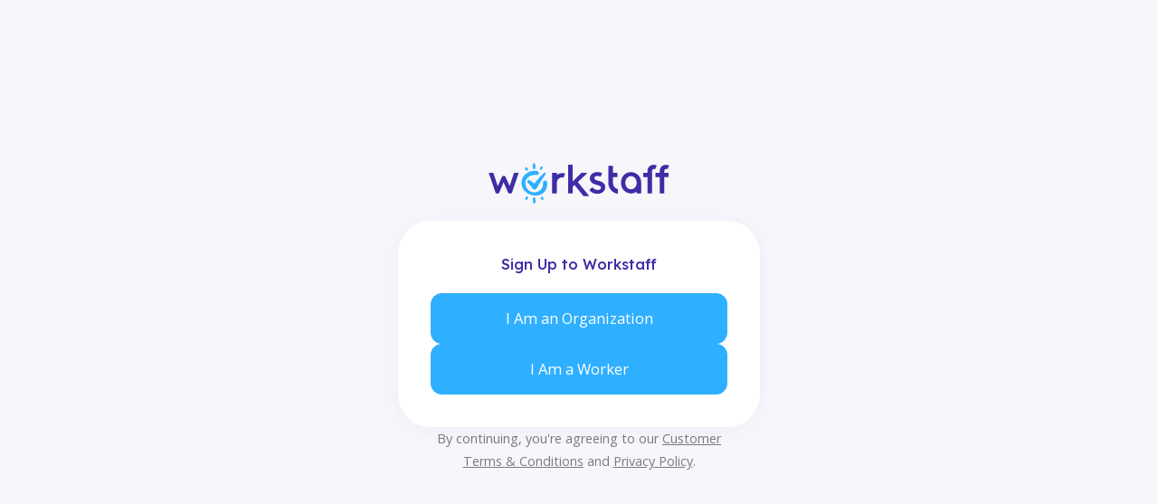

--- FILE ---
content_type: text/html; charset=UTF-8
request_url: https://workstaff.app/signup?hsCtaAttrib=168081815585
body_size: 3023
content:
<!doctype html><html lang="en"><head>
    <meta charset="utf-8">
    <title>Workstaff</title>
    <link rel="shortcut icon" href="https://workstaff.app/hubfs/checkmark-purple-nolids_small.png">
    <meta name="description" content="">
    
    
    
		
    <meta name="viewport" content="width=device-width, initial-scale=1">

    
    <meta property="og:description" content="">
    <meta property="og:title" content="Workstaff">
    <meta name="twitter:description" content="">
    <meta name="twitter:title" content="Workstaff">

    

    

    <style>
a.cta_button{-moz-box-sizing:content-box !important;-webkit-box-sizing:content-box !important;box-sizing:content-box !important;vertical-align:middle}.hs-breadcrumb-menu{list-style-type:none;margin:0px 0px 0px 0px;padding:0px 0px 0px 0px}.hs-breadcrumb-menu-item{float:left;padding:10px 0px 10px 10px}.hs-breadcrumb-menu-divider:before{content:'›';padding-left:10px}.hs-featured-image-link{border:0}.hs-featured-image{float:right;margin:0 0 20px 20px;max-width:50%}@media (max-width: 568px){.hs-featured-image{float:none;margin:0;width:100%;max-width:100%}}.hs-screen-reader-text{clip:rect(1px, 1px, 1px, 1px);height:1px;overflow:hidden;position:absolute !important;width:1px}
</style>

<link rel="stylesheet" href="https://workstaff.app/hubfs/hub_generated/template_assets/1/148668825429/1767901005697/template_signup.min.css">
<link rel="stylesheet" href="https://workstaff.app/hubfs/hub_generated/template_assets/1/141396524833/1767901005030/template_main.min.css">
<link rel="stylesheet" href="https://workstaff.app/hubfs/hub_generated/template_assets/1/142623980903/1767901003532/template_theme-overrides.min.css">
<link rel="stylesheet" href="https://workstaff.app/hubfs/hub_generated/template_assets/1/141378917812/1767901005593/template_child.min.css">
<style>
  @font-face {
    font-family: "Lexend";
    font-weight: 400;
    font-style: normal;
    font-display: swap;
    src: url("/_hcms/googlefonts/Lexend/regular.woff2") format("woff2"), url("/_hcms/googlefonts/Lexend/regular.woff") format("woff");
  }
  @font-face {
    font-family: "Lexend";
    font-weight: 700;
    font-style: normal;
    font-display: swap;
    src: url("/_hcms/googlefonts/Lexend/700.woff2") format("woff2"), url("/_hcms/googlefonts/Lexend/700.woff") format("woff");
  }
  @font-face {
    font-family: "Open Sans";
    font-weight: 400;
    font-style: normal;
    font-display: swap;
    src: url("/_hcms/googlefonts/Open_Sans/regular.woff2") format("woff2"), url("/_hcms/googlefonts/Open_Sans/regular.woff") format("woff");
  }
  @font-face {
    font-family: "Open Sans";
    font-weight: 700;
    font-style: normal;
    font-display: swap;
    src: url("/_hcms/googlefonts/Open_Sans/700.woff2") format("woff2"), url("/_hcms/googlefonts/Open_Sans/700.woff") format("woff");
  }
</style>

    <script defer crossorigin="anonymous" src="https://kit.fontawesome.com/d1903eba36.js"></script>
<script defer crossorigin="anonymous" src="https://unpkg.com/@popperjs/core@2"></script>
<script defer crossorigin="anonymous" src="https://unpkg.com/tippy.js@6"></script>


    
<!--  Added by GoogleTagManager integration -->
<script>
var _hsp = window._hsp = window._hsp || [];
window.dataLayer = window.dataLayer || [];
function gtag(){dataLayer.push(arguments);}

var useGoogleConsentModeV2 = true;
var waitForUpdateMillis = 1000;



var hsLoadGtm = function loadGtm() {
    if(window._hsGtmLoadOnce) {
      return;
    }

    if (useGoogleConsentModeV2) {

      gtag('set','developer_id.dZTQ1Zm',true);

      gtag('consent', 'default', {
      'ad_storage': 'denied',
      'analytics_storage': 'denied',
      'ad_user_data': 'denied',
      'ad_personalization': 'denied',
      'wait_for_update': waitForUpdateMillis
      });

      _hsp.push(['useGoogleConsentModeV2'])
    }

    (function(w,d,s,l,i){w[l]=w[l]||[];w[l].push({'gtm.start':
    new Date().getTime(),event:'gtm.js'});var f=d.getElementsByTagName(s)[0],
    j=d.createElement(s),dl=l!='dataLayer'?'&l='+l:'';j.async=true;j.src=
    'https://www.googletagmanager.com/gtm.js?id='+i+dl;f.parentNode.insertBefore(j,f);
    })(window,document,'script','dataLayer','GTM-5NXFWFL');

    window._hsGtmLoadOnce = true;
};

_hsp.push(['addPrivacyConsentListener', function(consent){
  if(consent.allowed || (consent.categories && consent.categories.analytics)){
    hsLoadGtm();
  }
}]);

</script>

<!-- /Added by GoogleTagManager integration -->

    <link rel="canonical" href="https://workstaff.app/signup">


<meta property="og:url" content="https://workstaff.app/signup">
<meta name="twitter:card" content="summary">
<meta http-equiv="content-language" content="en">
<link rel="alternate" hreflang="en" href="https://workstaff.app/signup">
<link rel="alternate" hreflang="fr" href="https://workstaff.app/fr/signup">






    
    
      <link href="https://unpkg.com/aos@2.3.4/dist/aos.css" rel="stylesheet">
    
    
    
    <!-- For Webfont -->
    
    
    
    
    

  <meta name="generator" content="HubSpot"></head>
  <body>
<!--  Added by GoogleTagManager integration -->
<noscript><iframe src="https://www.googletagmanager.com/ns.html?id=GTM-5NXFWFL" height="0" width="0" style="display:none;visibility:hidden"></iframe></noscript>

<!-- /Added by GoogleTagManager integration -->

    <div class="body-wrapper   hs-content-id-148664056396 hs-site-page page ">
      


      

<main id="main-content" class="body-container-wrapper body-container body-singup">
  

  <div class="signup-wrapper ">
    <img src="https://workstaff.app/hubfs/logos-workstaff/workstaff-logo.svg" loading="lazy" width="200">

    <div class="signup-content cards__card">
      <h1 class="h5">
        Sign Up to Workstaff
      </h1>
      <a href="https://employer.workstaff.app/en/auth/signup" class="button btn-secondary-dark">
        I Am an Organization
      </a>
      <a href="/download" class="button btn-secondary-dark">
        I Am a Worker
      </a>
    </div>
    <p class="signup-legal">
      By continuing, you're agreeing to our <a href="/terms">Customer Terms &amp; Conditions</a> and <a href="/privacy">Privacy Policy</a>.
    </p>

  </div>
 
</main>

      
      

      
      

      <div id="hs_cos_wrapper_add_glossary_links" class="hs_cos_wrapper hs_cos_wrapper_widget hs_cos_wrapper_type_module" style="" data-hs-cos-general-type="widget" data-hs-cos-type="module">
  


</div>
      
    </div>
    

    
    
    
    
<!-- HubSpot performance collection script -->
<script defer src="/hs/hsstatic/content-cwv-embed/static-1.1293/embed.js"></script>
<script src="https://workstaff.app/hubfs/hub_generated/template_assets/1/141396523936/1767901025885/template_main.min.js"></script>
<script src="https://workstaff.app/hubfs/hub_generated/template_assets/1/141367317505/1767901018658/template_child.min.js"></script>
<script>
var hsVars = hsVars || {}; hsVars['language'] = 'en';
</script>

<script src="/hs/hsstatic/cos-i18n/static-1.53/bundles/project.js"></script>
<script src="https://workstaff.app/hubfs/hub_generated/template_assets/1/141087054892/1767901011146/template_jquery.min.js"></script>
<script src="https://workstaff.app/hubfs/hub_generated/template_assets/1/141396526503/1767901004796/template_modal_init.min.js"></script>


<!-- Start of HubSpot Analytics Code -->
<script type="text/javascript">
var _hsq = _hsq || [];
_hsq.push(["setContentType", "standard-page"]);
_hsq.push(["setCanonicalUrl", "https:\/\/workstaff.app\/signup"]);
_hsq.push(["setPageId", "148664056396"]);
_hsq.push(["setContentMetadata", {
    "contentPageId": 148664056396,
    "legacyPageId": "148664056396",
    "contentFolderId": null,
    "contentGroupId": null,
    "abTestId": null,
    "languageVariantId": 148664056396,
    "languageCode": "en",
    
    
}]);
</script>

<script type="text/javascript" id="hs-script-loader" async defer src="/hs/scriptloader/9347819.js"></script>
<!-- End of HubSpot Analytics Code -->


<script type="text/javascript">
var hsVars = {
    render_id: "5d7a57c6-8b14-4988-bd79-1ed4aa6b5d66",
    ticks: 1767902162584,
    page_id: 148664056396,
    
    content_group_id: 0,
    portal_id: 9347819,
    app_hs_base_url: "https://app.hubspot.com",
    cp_hs_base_url: "https://cp.hubspot.com",
    language: "en",
    analytics_page_type: "standard-page",
    scp_content_type: "",
    
    analytics_page_id: "148664056396",
    category_id: 1,
    folder_id: 0,
    is_hubspot_user: false
}
</script>


<script defer src="/hs/hsstatic/HubspotToolsMenu/static-1.432/js/index.js"></script>






    
    
      <script src="https://unpkg.com/aos@2.3.4/dist/aos.js"></script>
    
      <script>
        
        if(document.getElementsByTagName("HTML")[0].getAttribute("class") === 'hs-inline-edit') {
          AOS.init({disable: true });
        } else {
          AOS.init();
        }

        
      </script>
    
    
    
    
      <script>
                
        
        var header = document.getElementById("header");

        var sticky = header.offsetTop;
           
        if (window.matchMedia("(max-width: 768px)").matches) {
          
          
          
        }        
        else if (window.matchMedia("(min-width:769px) and (max-width: 1000px)").matches) {          
          
          
          
        }
        else if (window.matchMedia("(min-width: 1001px)").matches) {
          
          
             window.onscroll = function() {addSticky()};
          
          
        }
        

        function addSticky() {            
          
          if (document.body.scrollTop > 90 || document.documentElement.scrollTop > 90) { 
           header.classList.add("sticky");
          } else {
            header.classList.remove("sticky");
          }
                 
        }
          
        
      </script>
      <!--   init modal -->
      

      <svg class="svg" style="position: absolute; width: 0; height: 0;">
        <clippath id="curve-01" clippathunits="objectBoundingBox"><path d="M0,0 C0.256,0.069,0.215,0.338,0.416,0.873 S0.595,0.084,1,0 L0,0"></path></clippath>
      </svg>
      <svg class="svg" style="position: absolute; width: 0; height: 0;">
        <clippath id="curve-02" clippathunits="objectBoundingBox"><path d="M0,0.583 C0.112,0.897,0.351,1,0.48,0.926 S0.704,0.389,1,0.309 V0 H0"></path></clippath>
      </svg>

  
</body></html>

--- FILE ---
content_type: text/css
request_url: https://workstaff.app/hubfs/hub_generated/template_assets/1/148668825429/1767901005697/template_signup.min.css
body_size: -572
content:
.body-container.body-singup{align-items:center;background:var(--color-primary-4);display:flex;height:100vh;justify-content:center;width:100vw}.body-container.body-singup .signup-wrapper{align-items:center;display:flex;flex-direction:column;gap:1rem;height:auto;max-width:400px;width:90vw}.body-container.body-singup .signup-content h1{margin:0 0 20px}.body-container.body-singup .signup-content{align-items:center;display:flex;flex-direction:column;gap:1rem;margin-top:1rem;padding:2rem;width:100%}.body-container.body-singup .signup-content a.button{width:100%}.body-container.body-singup .signup-legal{padding:0 2rem;text-align:center}.body-container.body-singup .signup-legal,.body-container.body-singup .signup-legal a{color:var(--color-neutral-600);font-size:.8rem;line-height:1.75em}.body-container.body-singup .signup-legal a{text-decoration:underline}

--- FILE ---
content_type: text/css
request_url: https://workstaff.app/hubfs/hub_generated/template_assets/1/142623980903/1767901003532/template_theme-overrides.min.css
body_size: 2785
content:
.bg-primary-color-1,.text-primary-color-1{background-color:#3e2da5}.bg-primary-color-2,.text-primary-color-2{background-color:#a59dd5}.bg-neutral-color-700,.text-neutral-color-700{background-color:#333}.bg-neutral-color-600,.text-neutral-color-600{background-color:#7c7c7c}.bg-neutral-color-500,.text-neutral-color-500{background-color:#bfbfbf}.bg-neutral-color-400,.text-neutral-color-400{background-color:#e7e7e7}.bg-neutral-color-300,.text-neutral-color-300{background-color:#f4f4f4}.bg-neutral-color-200,.text-neutral-color-200{background-color:#fafafa}.bg-neutral-color-100,.text-neutral-color-100{background-color:#fff}.bg-status-color-default,.text-status-color-default{background-color:#4e4b66}.bg-status-color-success,.text-status-color-success{background-color:#28a745}.bg-status-color-warning,.text-status-color-warning{background-color:#ffc107}.bg-status-color-error,.text-status-color-error{background-color:#dc3545}.general-shadow-1{-webkit-filter:drop-shadow(0 3px 10px rgba(31,37,89,.04))!important;filter:drop-shadow(0 3px 10px rgba(31,37,89,.04))!important}.general-shadow-2{-webkit-filter:drop-shadow(0 4px 12px rgba(8,15,52,.06))!important;filter:drop-shadow(0 4px 12px rgba(8,15,52,.06))!important}.general-shadow-3{-webkit-filter:drop-shadow(0 8px 18px rgba(31,37,89,.05))!important;filter:drop-shadow(0 8px 18px rgba(31,37,89,.05))!important}.general-shadow-4{-webkit-filter:drop-shadow(0 16px 51px rgba(28,26,74,.04))!important;filter:drop-shadow(0 16px 51px rgba(28,26,74,.04))!important}.general-shadow-5{-webkit-filter:drop-shadow(0 24px 75px rgba(21,16,152,.05))!important;filter:drop-shadow(0 24px 75px rgba(21,16,152,.05))!important}.general-shadow-6{-webkit-filter:drop-shadow(0 45px 84px rgba(8,15,52,.19))!important;filter:drop-shadow(0 45px 84px rgba(8,15,52,.19))!important}.button-shadow-1{-webkit-filter:drop-shadow(0 2px 6px rgba(31,37,89,.16));filter:drop-shadow(0 2px 6px rgba(31,37,89,.16))}.button-shadow-2{-webkit-filter:drop-shadow(0 4px 12px rgba(8,15,52,.06));filter:drop-shadow(0 4px 12px rgba(8,15,52,.06))}.button-shadow-3{-webkit-filter:drop-shadow(0 8px 18px rgba(31,37,89,.05));filter:drop-shadow(0 8px 18px rgba(31,37,89,.05))}.button-shadow-4{-webkit-filter:drop-shadow(0 16px 51px rgba(28,26,74,.04));filter:drop-shadow(0 16px 51px rgba(28,26,74,.04))}.button-shadow-5{-webkit-filter:drop-shadow(0 24px 75px rgba(21,16,152,.05));filter:drop-shadow(0 24px 75px rgba(21,16,152,.05))}.button-shadow-6{-webkit-filter:drop-shadow(0 45px 84px rgba(8,15,52,.19));filter:drop-shadow(0 45px 84px rgba(8,15,52,.19))}.horizontal_spacer_1{margin-left:5px;margin-right:5px}.vertical_spacer_1{margin-bottom:5px;margin-top:5px}.box_container,.buttons_container{display:flex;flex-direction:row;margin-bottom:20px}.box_container{flex-wrap:wrap}.box_light{color:#fff}.box_dark,.box_light{border:1px solid #eee;border-radius:16px;box-shadow:0 15px 44px rgba(8,15,52,.06);height:auto;margin-right:10px;margin-top:10px;max-width:140px;padding:15px;text-align:center;transition:.2s ease-in-out;width:100%}.box_dark{color:#000}.box_dark:hover,.box_light:hover{transform:scale(1.05)}blockquote{border-left:2px solid #3e2da5}:focus{outline:none}.elements--faq__accordion:after,.elements--jobs__accordion:after,.header__language-switcher--label{box-shadow:0 3px 10px rgba(31,37,89,.04)}body #iubenda_policy .iub_content{padding:0}body #iubenda_policy hr{background:transparent}html{font-size:18px;-moz-osx-font-smoothing:grayscale;-webkit-font-smoothing:antialiased}body,body #iubenda_policy p,body #iubenda_policy ul li,body #iubenda_policy.iubenda_vip_policy p,body #iubenda_policy.iubenda_vip_policy ul li,p{color:#1f1f1f;font-family:Open Sans;font-size:18px;font-style:normal;font-weight:400;letter-spacing:0;line-height:27px;text-decoration:none;text-transform:none}a{color:#3e2da5;font-style:normal;font-weight:400;letter-spacing:0;line-height:27px;text-decoration:none;text-transform:none;transition:.3s ease-in-out}a:focus,a:hover{color:#2895d9}.blog-pagination__number-link:focus,.blog-pagination__number-link:hover{color:#2895d9!important}strong{transition:.2s ease-in-out}.h1,body #iubenda_policy h1,body #iubenda_policy.iubenda_vip_policy h1,h1{color:#3e2da5;font-family:Lexend;font-size:48px;font-style:normal;font-weight:500;letter-spacing:-.1px;line-height:60px;text-decoration:none;text-transform:none}.h2,body #iubenda_policy h2,body #iubenda_policy.iubenda_vip_policy h2,body #iubenda_policy.iubenda_vip_policy.iubenda_terms_policy h2,h2{color:#3e2da5;font-family:Lexend;font-size:38px;font-style:normal;font-weight:500;letter-spacing:-1px;line-height:48px;text-decoration:none;text-transform:none}.h3,body #iubenda_policy h3,body #iubenda_policy.iubenda_vip_policy h3,body #iubenda_policy.iubenda_vip_policy.iubenda_terms_policy h3,h3{color:#3e2da5;font-family:Lexend;font-size:24px;font-style:normal;font-weight:500;letter-spacing:0;line-height:32px;text-decoration:none;text-transform:none}.h4,body #iubenda_policy h4,body #iubenda_policy.iubenda_vip_policy h4,body #iubenda_policy.iubenda_vip_policy.iubenda_terms_policy h4,h4{color:#3e2da5;font-family:Lexend;font-size:20px;font-style:normal;font-weight:500;letter-spacing:0;line-height:28px;text-decoration:none;text-transform:none}.h5,body #iubenda_policy h5,body #iubenda_policy.iubenda_vip_policy h5,body #iubenda_policy.iubenda_vip_policy.iubenda_terms_policy h5,h5{color:#3e2da5;font-family:Lexend;font-size:16px;font-style:normal;font-weight:500;letter-spacing:0;line-height:24px;text-decoration:none;text-transform:none}.h6,body #iubenda_policy h6,body #iubenda_policy.iubenda_vip_policy h6,body #iubenda_policy.iubenda_vip_policy.iubenda_terms_policy h6,h6{color:#3e2da5;font-family:Lexend;font-size:14px;font-style:normal;font-weight:500;letter-spacing:0;line-height:22px;text-decoration:none;text-transform:none}.btn-primary-dark{background-color:#3e2da5;border:1px solid #3e2da5;border-radius:12px;color:#fff;padding:18px 30px;transition:.2s ease-in-out}.btn-primary-dark:active,.btn-primary-dark:focus,.btn-primary-dark:hover{background-color:#fff;border:1px solid #3e2da5;color:#3e2da5;transform:scale(1.05)}.btn-primary-white{background-color:#fff;border:1px solid #3e2da5;border-radius:12px;color:#3e2da5;padding:18px 30px;transition:.2s ease-in-out}.btn-primary-white:active,.btn-primary-white:focus,.btn-primary-white:hover{background-color:#3e2da5;border:1px solid #3e2da5;color:#fff;transform:scale(1.05)}.btn-secondary-white{background-color:#fff;border:1px solid #2fafff;border-radius:12px;color:#2fafff;padding:18px 30px;transition:.2s ease-in-out}.btn-secondary-white:active,.btn-secondary-white:focus,.btn-secondary-white:hover{background-color:#2fafff;border:1px solid #2fafff;color:#fff;transform:scale(1.05)}.btn-secondary-dark{background-color:#2fafff;border:1px solid #2fafff;border-radius:12px;color:#fff;padding:18px 30px;transition:.2s ease-in-out}.btn-secondary-dark:active,.btn-secondary-dark:focus,.btn-secondary-dark:hover{background-color:#fff;border:1px solid #2fafff;color:#2fafff;transform:scale(1.05)}.header.header_megamenu button{padding:13px 17px!important}@media (min-width:858px){.header.header_megamenu .elements-module-buttons-container,.header.header_megamenu .header__button.header--element{display:flex;gap:16px}}.header.header_megamenu .elements-link-buttons_cta-header2{margin:0!important}.card__image{max-width:px}.cards__card{background-color:#fff;border:0 solid #fff;border-radius:36px;-webkit-filter:drop-shadow(0 3px 10px rgba(31,37,89,.04));filter:drop-shadow(0 3px 10px rgba(31,37,89,.04));overflow:hidden;transition:.2s ease-in-out}.cards__card:hover{transform:scale(1.03)!important}.inputs-list input,.inputs-list span{color:#1f1f1f;font-weight:400}form label{color:#3e2da5;font-weight:500}form legend{color:#7c7c7c}input[type=email],input[type=file],input[type=number],input[type=password],input[type=tel],input[type=text],select,textarea{border:1px solid #e7e7e7;border-radius:10px;box-shadow:0 2px 8px rgba(244,38,62,.04),0 1px 3px rgba(31,37,89,.07);color:#3e2da5;height:62px}input[type=email]:focus,input[type=file]:focus,input[type=number]:focus,input[type=password]:focus,input[type=tel]:focus,input[type=text]:focus,select:focus,textarea:focus{border:2px solid #3e2da5}.hs-fieldtype-date .input .hs-dateinput:before,:-moz-placeholder,:-ms-input-placeholder,::-moz-placeholder,::-webkit-input-placeholder,::placeholder{color:#1f1f1f}::-webkit-input-placeholder{color:#bfbfbf}.fn-date-picker td.is-selected .pika-button{background:#3e2da5}.fn-date-picker td .pika-button:hover{background-color:#3e2da5!important}.fn-date-picker td.is-today .pika-button{color:#3e2da5}form .hs-button,form input[type=submit]{background-color:#2fafff;border:0 solid #333;border-radius:12px;color:#fff;-webkit-filter:drop-shadow(0 2px 6px rgba(31,37,89,.16));filter:drop-shadow(0 2px 6px rgba(31,37,89,.16));padding:20px 28px}form .hs-button:active,form .hs-button:focus,form .hs-button:hover,form input[type=submit]:active,form input[type=submit]:focus,form input[type=submit]:hover{background-color:#2fafff;border:0 solid #333;color:#fff;transform:scale(1.05)}table{background-color:#fff;border:none;border-collapse:separate;border-right:1px solid #3e2da5;border-spacing:0}td,th{border:1px solid #3e2da5;border-right:none;border-top:none;color:#1f1f1f}thead td,thead th{background-color:#3e2da5;border:none;color:#fff}tfoot td{background-color:#fff;border:1px solid #3e2da5;border-right:none;border-top:none;color:#1f1f1f}tbody+tbody{border:none}.header .logo-company-name{line-height:30px}.header{background-color:#fff}.header__logo .logo-company-name,body .navigation-primary a{color:#3e2da5;font-family:Open Sans;font-size:16px;font-style:normal;font-weight:600;letter-spacing:-.1px;line-height:40px;text-decoration:none;text-transform:none}.header__language-switcher .lang_list_class li a,.header__language-switcher-label-current,.submenu.level-2 .menu-item .menu-link{color:#1f1f1f;font-family:Open Sans;font-size:16px;font-style:normal;font-weight:400;letter-spacing:-.1px;line-height:40px;text-decoration:none;text-transform:none}.footer a:focus,.footer a:hover,.lang_list_class a:focus,.lang_list_class a:hover,.navigation-primary a:focus,.navigation-primary a:hover{color:#2895d9}.submenu.level-2 .menu-item .menu-link:focus,.submenu.level-2 .menu-item .menu-link:hover{color:#3e2da5}.header__language-switcher .lang_list_class li a:focus,.header__language-switcher .lang_list_class li a:hover{color:#3e2da5!important}.submenu .level-2{background-color:#fff}@media(min-width:857px){.submenu.level-2{border:none!important;border-radius:15px!important;left:unset!important;opacity:0!important;-prefixes-transition-delay:0s,.4s!important;-prefixes-transition-duration:.4s,0s!important;-prefixes-transition-property:opacity,visibility!important;transition:.2s ease-in-out!important;visibility:hidden!important}.submenu.level-1>li.has-submenu:hover .submenu.level-2{left:unset!important;opacity:1!important;-prefixes-transition-delay:0s,0s!important;visibility:visible!important}.submenu.level-1>li.has-submenu.focus .submenu.level-2{left:unset!important}.submenu.level-2>li{border:none!important}.submenu.level-2>li:first-child:before{border:none!important;border-radius:none!important;display:none!important;height:0!important;top:-6px!important;width:0!important}.submenu.level-2 .menu-item:first-of-type,.submenu.level-2 .menu-item:first-of-type .menu-link,.submenu.level-2 .menu-item:last-of-type,.submenu.level-2 .menu-item:last-of-type .menu-link{border-radius:15px!important}}@media(max-width:857px){.header__language-switcher--toggle.open:after,.header__navigation--toggle.open:after,.header__search--toggle.open:after{color:#3e2da5!important;text-transform:capitalize!important;top:-2px}body .submenu.level-2{padding-left:0}body .submenu.level-2 .menu-item{padding-left:20px}body .navigation-primary .submenu.level-1>.has-submenu>.menu-arrow{background-color:#fff;border:none!important;margin-top:0!important}.header__logo .logo-company-name,body .navigation-primary a{color:#3e2da5;font-family:Open Sans;font-size:16px;font-style:normal;font-weight:600;letter-spacing:-.1px;line-height:40px;text-decoration:none;text-transform:none}.header__language-switcher .lang_list_class li a,.header__language-switcher-label-current,.submenu.level-2 .menu-item .menu-link{color:#1f1f1f;font-family:Open Sans;font-size:16px;font-style:normal;font-weight:400;letter-spacing:-.1px;line-height:40px;text-decoration:none;text-transform:none}.footer a:focus,.footer a:hover,.lang_list_class a:focus,.lang_list_class a:hover,.navigation-primary a:focus,.navigation-primary a:hover{color:#2895d9}.submenu.level-2 .menu-item .menu-link:focus,.submenu.level-2 .menu-item .menu-link:hover{color:#3e2da5}.header__language-switcher .lang_list_class li a:focus,.header__language-switcher .lang_list_class li a:hover{color:#3e2da5!important}}body .header__search .hs-search-field__input{font-family:Open Sans;font-size:18px;font-style:normal;font-weight:400;text-decoration:none}body .header__language-switcher .lang_list_class,body .header__language-switcher .lang_list_class li:hover,body .submenu.level-2 .menu-item .menu-link:focus,body .submenu.level-2 .menu-item .menu-link:hover,body .submenu.level-2>li:first-child.focus:before,body .submenu.level-2>li:first-child:hover:before{background-color:#fff}.header__language-switcher .lang_list_class.first-active:after{border-bottom-color:#fff}.header__language-switcher .lang_list_class li a,.header__language-switcher-label-current{font-family:Open Sans;font-size:18px;font-style:normal;font-weight:400;text-decoration:none}.footer{background-color:#fff!important}.footer__columns h1,.footer__columns h2,.footer__columns h4,.footer__columns h5,.footer__columns h6{color:#3e2da5;font-family:Lexend;font-size:18px;font-style:normal;font-weight:400;letter-spacing:-.1px;line-height:32px;text-decoration:none;text-transform:none}.footer__columns a{color:#3e2da5;font-family:Open Sans;font-size:16px;font-style:normal;font-weight:400;letter-spacing:-.1px;line-height:27px;text-decoration:none;text-transform:none}.footer__columns a:hover{color:#2fafff}.footer__copyright a:hover{color:#2895d9}.footer p,.footer__copyright{color:#1f1f1f;font-family:Open Sans;font-size:16px;font-style:normal;font-weight:400;letter-spacing:-.1px;line-height:27px;text-decoration:none;text-transform:none}.blog-post__date{border-color:#1f1f1f}.blog-card__tag-link,.blog-card__title a,.blog-post__author-name,.blog-post__tag-link,.blog-tag-filter__menu-link{color:#1f1f1f}.blog-card__tag-link:focus,.blog-card__tag-link:hover,.blog-card__title a:focus,.blog-card__title a:hover,.blog-post__author-name:focus,.blog-post__author-name:hover,.blog-post__tag-link:focus,.blog-post__tag-link:hover,.blog-tag-filter__menu-link:focus,.blog-tag-filter__menu-link:hover{color:#000}.blog-card__tag-link:active,.blog-card__title a:active,.blog-post__author-name:active,.blog-post__tag-link:active,.blog-tag-filter__menu-link:active{color:#474747}.blog-tag-filter__menu-link--active-item:after{background-color:#3e2da5}.blog-pagination__link--active:after,.blog-pagination__next-link:after,.blog-pagination__prev-link:after{background-color:#3e2da5}.blog-post__title{color:#3e2da5;font-family:Lexend;font-size:38px;font-style:normal;font-weight:500;letter-spacing:-1px;line-height:48px;text-decoration:none;text-transform:none}#comments-listing .comment-reply-to{color:#1f1f1f}#comments-listing .comment-reply-to:focus,#comments-listing .comment-reply-to:hover{color:#000}#comments-listing .comment-reply-to:active{color:#474747}body .icon svg{fill:#3e2da5}body .social-links__icon,body .tns-nav button.tns-nav-active,body .tns-nav button:focus,body .tns-nav button:hover{background-color:#3e2da5}body .social-links__icon svg{fill:#3e2da5}@media(max-width:767px){.buttons_container{flex-direction:column}html{font-size:16px}body{line-height:24px}body,p{color:#1f1f1f;font-family:Open Sans;font-size:16px;font-style:normal;font-weight:400;letter-spacing:0;text-decoration:none;text-transform:none}p{line-height:27px}a{color:#3e2da5;font-style:normal;font-weight:400;letter-spacing:0;line-height:24px;text-decoration:none;text-transform:none;transition:all .35s ease}a:focus,a:hover{color:#2895d9}strong{transition:all 1s ease-in-out}.h1,h1{letter-spacing:-.1px}.h1,.h2,h1,h2{color:#3e2da5;font-family:Lexend;font-size:30px;font-style:normal;font-weight:500;line-height:38px;text-decoration:none;text-transform:none}.h2,h2{letter-spacing:-1px}.h3,h3{font-size:24px;line-height:32px}.h3,.h4,h3,h4{color:#3e2da5;font-family:Lexend;font-style:normal;font-weight:500;letter-spacing:0;text-decoration:none;text-transform:none}.h4,h4{font-size:20px;line-height:28px}.h5,h5{font-size:16px;line-height:24px}.h5,.h6,h5,h6{color:#3e2da5;font-family:Lexend;font-style:normal;font-weight:500;letter-spacing:0;text-decoration:none;text-transform:none}.h6,h6{font-size:14px;line-height:22px}.footer h1,.footer h2,.footer h4,.footer h5{color:#3e2da5;font-family:Lexend}.footer__columns h6{font-family:Lexend;font-size:18px;line-height:32px}.footer__columns a,.footer__columns h6{color:#3e2da5;font-style:normal;font-weight:400;letter-spacing:-.1px;text-decoration:none;text-transform:none}.footer__columns a{font-family:Open Sans;font-size:16px;line-height:27px}.footer__columns a:hover{color:#2fafff}.footer__copyright a:hover{color:#2895d9}.footer p,.footer__copyright{color:#1f1f1f;font-family:Open Sans;font-size:16px;font-style:normal;font-weight:400;letter-spacing:-.1px;line-height:27px;text-decoration:none;text-transform:none}}.hs_cos_wrapper_type_inline_rich_text img,.widget-type-rich_text img{max-width:100%}[data-aos^=fade][data-aos^=fade].aos-animate{-webkit-transform:none;transform:none}@media (min-width:576px){.card_home_first_row .cards{justify-content:center}.card_home_first_row .cards .cards__card{width:calc(25% - 1rem)}}

--- FILE ---
content_type: text/css
request_url: https://workstaff.app/hubfs/hub_generated/template_assets/1/141378917812/1767901005593/template_child.min.css
body_size: 452
content:
@import url("https://fonts.googleapis.com/css2?family=Lexend:wght@300;400;500;600;700;800&family=Open+Sans:ital,wght@0,400;0,500;0,600;0,700;1,400;1,500;1,600;1,700&display=swap");:root{--color-primary-1:#3e2da5;--color-primary-2:#a59dd5;--color-primary-3:#e7e5f4;--color-primary-4:#f6f6fb;--color-secondary-1:#2fafff;--color-secondary-1-dark:#2895d9;--color-secondary-2:#80ceff;--color-secondary-3:#cbebff;--color-secondary-4:#ebf7ff;--color-ternary-1:#ffa235;--color-ternary-2:#ffc480;--color-ternary-3:#ffe7ca;--color-ternary-4:#fff6eb;--color-quaternary-1:#e80889;--color-quaternary-2:#f595cc;--color-quaternary-3:#f9c4e3;--color-quaternary-4:#fce8f4;--color-white:#fff;--color-neutral-700:#333;--color-neutral-600:#7c7c7c;--color-neutral-500:#bfbfbf;--color-neutral-400:#e7e7e7;--color-neutral-300:#f4f4f4;--color-neutral-200:#fafafa;--color-neutral-100:#fff;--color-megamenu-text:#1f1f1f}html{scroll-behavior:smooth}@media (max-width:767px){.row-fluid [class*=span]{width:100%}}#main-content{overflow:hidden}.hs-blog-id-141472655625 .elements--post2--blog--body,.hs-blog-id-141472655629 .elements--post2--blog--body{max-width:860px}.elements--post--blog__no_image{background:var(--color-primary-1);display:block;height:7px;margin:0 auto;max-width:120px;width:100%}.header__language-switcher a,.submenu.level-1>li{padding:15px 8px!important}.elements--faq__accordion:after,.elements--jobs__accordion:after,.header__language-switcher--label{border:none;box-shadow:none}@media (max-width:857px){.submenu.level-1>li{padding:0 10px!important}}@media (min-width:1001px){.sticky{box-shadow:0 3px 16px -3px rgba(0,0,0,.1)}}#header .hs-cta-embed{height:44px!important}.header .custom-button__div__menu{margin-top:20px}.footer__bottom{align-items:center;display:flex!important;gap:2rem}.footer_copyright-wrapper{align-items:center;display:flex}.footer_copyright-logo{color:var(--color-secondary-1);font-size:53px;margin-right:-15px}.footer__bottom .container-fluid.footer_bottom{flex-grow:1}.footer__description p{color:var(--color-primary-1);font-size:.8rem;line-height:1.25rem}.footer__columns{margin-top:70px}.footer_ws .footer__columns{margin-top:0}.footer__columns button{width:100%}.footer_menu--title{color:#3e2da5;font-family:Lexend;font-size:18px;font-weight:400;margin-bottom:.5rem}.footer_menu--links,.footer_menu--links a{color:#1f1f1f;font-family:Open Sans;font-size:16px;font-weight:400}.footer_menu--links a{display:block;margin-bottom:.2rem;width:100%}.footer_menu--links a:hover{text-decoration:underline}.footer_bottom,.footer_bottom p,.footer_menu--links a:hover{color:#1f1f1f;font-family:Open Sans;font-size:16px;font-weight:400}.footer_bottom a{color:#3e2da5;font-family:Open Sans;font-size:16px;font-weight:400}.footer_bottom .separator{padding:0 15px}@media (max-width:857px){.footer__bottom{flex-direction:column}.footer_copyright-wrapper{flex-direction:column;justify-content:center}.footer_copyright-content{text-align:center}.footer_copyright-logo{margin-bottom:10px;margin-right:-41px}.footer__columns__grid{grid-template-areas:"a b" "d d" "e e";grid-template-columns:repeat(2,calc(50% - 9px))}.footer__columns{margin-top:0}.footer__columns:last-child{grid-area:e}}.error-page #linked-image-custom_image img{margin-bottom:3rem;max-width:300px!important}.error-page:before{content:none}.error-page .error-page_content h1{margin-bottom:.5rem}.error-page .error-page_content p{color:var(--color-primary-1);margin-bottom:3rem}

--- FILE ---
content_type: application/javascript
request_url: https://workstaff.app/hubfs/hub_generated/template_assets/1/141396526503/1767901004796/template_modal_init.min.js
body_size: -415
content:
window.addEventListener("load",function(){document.querySelectorAll("[data-modal]").forEach(function(trigger){trigger.addEventListener("click",function(event){event.preventDefault();const modal=document.getElementById(trigger.dataset.modal),body=document.body;modal.classList.add("open"),body.classList.add("modal-opend");modal.querySelectorAll(".modal-exit").forEach(function(exit){exit.addEventListener("click",function(event){event.preventDefault(),modal.classList.remove("open"),body.classList.remove("modal-opend")})})})});var menuForModals=document.querySelectorAll(".menu-modal");menuForModals&&menuForModals.forEach(item=>{var menuForModalWrapperLI=item.closest("li");menuForModalWrapperLI.classList.add("menu_modal_li");var menuAttr=item.getAttribute("data-modal");menuForModalWrapperLI.setAttribute("data-modal",menuAttr),menuForModalWrapperLI.style.display="none"})});
//# sourceURL=https://9347819.fs1.hubspotusercontent-na1.net/hubfs/9347819/hub_generated/template_assets/1/141396526503/1767901004796/template_modal_init.js

--- FILE ---
content_type: application/javascript
request_url: https://workstaff.app/hubfs/hub_generated/template_assets/1/141396523936/1767901025885/template_main.min.js
body_size: 1187
content:
!function(){window.NodeList&&!NodeList.prototype.forEach&&(NodeList.prototype.forEach=function(callback,thisArg){thisArg=thisArg||window;for(var i=0;i<this.length;i++)callback.call(thisArg,this[i],i,this)});var firstLanguageSwitcherItem=document.querySelector(".header__language-switcher .lang_list_class li:first-child"),languageSwitcherList=document.querySelector(".header__language-switcher .lang_list_class"),Nav=document.querySelector(".header__navigation"),LangSwitcher=document.querySelector(".header__language-switcher"),Search=document.querySelector(".header__search"),allToggles=document.querySelectorAll(".header--toggle"),navToggle=document.querySelector(".header__navigation--toggle"),langToggle=document.querySelector(".header__language-switcher--toggle"),searchToggle=document.querySelector(".header__search--toggle"),closeToggle=document.querySelector(".header__close--toggle"),allElements=document.querySelectorAll(".header--element, .header--toggle"),megamenus=document.querySelectorAll(".megamenu-item");function showFocusOutline(){document.body.classList.add("enable-focus-styles"),document.body.classList.remove("disable-focus-styles")}function hideFocusOutline(){document.body.classList.add("disable-focus-styles"),document.body.classList.remove("enable-focus-styles")}function hoverLanguageSwitcher(){languageSwitcherList.classList.add("first-active")}function unhoverLanguageSwitcher(){languageSwitcherList.classList.remove("first-active")}function toggleNav(){allToggles.forEach(function(toggle){toggle.classList.toggle("hide")}),Nav.classList.toggle("open"),navToggle.classList.toggle("open"),closeToggle.classList.toggle("show")}function toggleLang(){allToggles.forEach(function(toggle){toggle.classList.toggle("hide")}),LangSwitcher.classList.toggle("open"),langToggle.classList.toggle("open"),closeToggle.classList.toggle("show")}function toggleSearch(){allToggles.forEach(function(toggle){toggle.classList.toggle("hide")}),Search.classList.toggle("open"),searchToggle.classList.toggle("open"),closeToggle.classList.toggle("show")}function closeAll(){allElements.forEach(function(element){element.classList.remove("hide","open")}),closeToggle.classList.remove("show")}var hideBtn=document.querySelector(".hideBtn");hideBtn&&hideBtn.addEventListener("click",function(){document.querySelector(".elements-overlay-search").style.opacity=0,setTimeout(function(){document.querySelector(".elements-overlay-search").style.display="none"},400),document.getElementById("searchBar").style.WebkitTransform="translate(0px,-100px)"});var callback,showBtn=document.querySelector(".showBtn");showBtn&&showBtn.addEventListener("click",function(){var element=document.querySelector(".elements-overlay-search");element&&(element.style.display="block",setTimeout(function(){element.style.opacity=1},100),setTimeout(function(){document.getElementById("searchBar").style.WebkitTransform="translate(0px,100px)"},5),closeAll())}),callback=function(){document.body&&(document.body.addEventListener("keydown",showFocusOutline),document.body.addEventListener("mousemove",hideFocusOutline),document.body.addEventListener("mousedown",hideFocusOutline),document.body.addEventListener("mouseup",hideFocusOutline),LangSwitcher&&(firstLanguageSwitcherItem&&(firstLanguageSwitcherItem.addEventListener("mouseover",hoverLanguageSwitcher),firstLanguageSwitcherItem.addEventListener("mouseout",unhoverLanguageSwitcher)),langToggle&&langToggle.addEventListener("click",toggleLang)),navToggle&&navToggle.addEventListener("click",toggleNav),searchToggle&&searchToggle.addEventListener("click",toggleSearch),closeToggle&&closeToggle.addEventListener("click",closeAll),megamenus&&function(){var megaMenuNav=document.querySelector("#megamenu-nav"),header=(document.querySelector("#main-content"),document.querySelector("header.header")),megamenus=document.querySelectorAll(".megamenu-item");document.documentElement.style.setProperty("--header_height",header.offsetHeight),megaMenuNav&&megaMenuNav.addEventListener("change",event=>{event.currentTarget.checked?document.querySelector(".hs-inline-edit").style.overflow="hidden":document.querySelector(".hs-inline-edit").style.overflow="auto"}),megamenus&&megamenus.forEach((item,i)=>{var newDiv=document.createElement("ul");newDiv.classList.add("mega_menu_mobile","submenu","level-2");var megamenuTargetLi=item.closest("li");document.querySelector(".hs-inline-edit")||(megamenuTargetLi.innerHTML='<input type="checkbox" id="'+item.innerHTML+'" class="submenu-toggle"><label class="menu-arrow" for="'+item.innerHTML+'"><span class="menu-arrow-bg"></span></label>'+megamenuTargetLi.innerHTML),megamenuTargetLi.appendChild(newDiv);var megamenuTarget=item.getAttribute("data-megamenu");!function(item,newClass){item.classList.add(newClass)}(megamenuTargetLi,"megamenu_li_wrapper");var megamenuContent=document.querySelector("#"+megamenuTarget);document.querySelector(".hs-inline-edit")||(newDiv.innerHTML='<li class="no-submenu menu-item hs-skip-lang-url-rewrite">'+megamenuContent.querySelector(".container-fluid.megamenu").innerHTML+"</li>"),megamenuTargetLi.addEventListener("mouseover",event=>{megamenuContent.classList.add("mega_menu_open");var megaMenuHeight=megamenuContent.clientHeight;megamenuContent.style.bottom="-"+(megaMenuHeight-1)+"px"}),megamenuContent.addEventListener("mouseover",event=>{megamenuContent.classList.add("mega_menu_open");var megaMenuHeight=megamenuContent.clientHeight;megamenuContent.style.bottom="-"+(megaMenuHeight-1)+"px"}),megamenuTargetLi.addEventListener("mouseout",event=>{megamenuContent.classList.remove("mega_menu_open"),megamenuContent.style.bottom="0px"}),megamenuContent.addEventListener("mouseleave",event=>{megamenuContent.classList.remove("mega_menu_open"),megamenuContent.style.bottom="0px"})})}())},["interactive","complete"].indexOf(document.readyState)>=0?callback():document.addEventListener("DOMContentLoaded",callback)}();
//# sourceURL=https://9347819.fs1.hubspotusercontent-na1.net/hubfs/9347819/hub_generated/template_assets/1/141396523936/1767901025885/template_main.js

--- FILE ---
content_type: application/javascript
request_url: https://workstaff.app/hubfs/hub_generated/template_assets/1/141367317505/1767901018658/template_child.min.js
body_size: -719
content:

//# sourceURL=https://9347819.fs1.hubspotusercontent-na1.net/hubfs/9347819/hub_generated/template_assets/1/141367317505/1767901018658/template_child.js

--- FILE ---
content_type: image/svg+xml
request_url: https://workstaff.app/hubfs/logos-workstaff/workstaff-logo.svg
body_size: 1876
content:
<svg xmlns="http://www.w3.org/2000/svg" viewBox="0 0 791.01 210.72"><g id="ws-logo-colored"><g id="logo-o"><g id="logo-circle"><path d="M212.67,64.25C195.52,60.1,171,66,156.52,82.52c-16.32,18.56-15.87,48.37-.75,67.11,30.44,37.72,102.53,31.2,100.86-32.32-.47-17.84-20-10.4-18.53-1.66,6.82,39.55-49.64,60.17-70.07,24.5s9.06-62.74,42.35-58.51C221.14,83,224.78,67.18,212.67,64.25Z" style="fill:#2fafff"/></g><path id="logo-check" d="M240.84,73.6c-.59.66-28,28.14-40.85,46.22-8.73-6.87-10.42-9.06-19.89-15-6.74-4.23-13.71,5.15-9.55,9.93,10,11.51,15.31,15.76,22.57,26.53,5.09,7.54,13.76,5.56,16.71.28,12-21.46,22.11-39.38,39.09-62.36C252.63,74.18,246.33,67.44,240.84,73.6Z" style="fill:#2fafff"/><g id="logo-lids-top"><path d="M193.89,33.66c-1.08,7.5-.68,10.79.4,18.27A5.16,5.16,0,0,0,199.94,56c3.9-.56,4.78-4.8,4.76-7.24-.07-6-.73-7.18-.44-12.24.23-4-1.53-6.39-5.23-6.8a4.62,4.62,0,0,0-5.14,3.92Z" style="fill:#2fafff"/><path d="M160.5,57.3c1.29,1.66.6,1,1.91,2.65,4.69,5.87,14.35-.78,8.77-6.54a24.13,24.13,0,0,1-2.77-3.79c-3.89-6.6-12.19.91-7.91,7.68Z" style="fill:#2fafff"/><path d="M224.35,53.19c-1.3,4.3,3.29,7.84,8.15,3.9,2.14-1.74,2.57-3.36,3.7-6.64,2.63-7.58-5.91-9.82-8.88-3.65A63,63,0,0,0,224.35,53.19Z" style="fill:#2fafff"/></g><g id="logo-lids-bottom"><path d="M204.72,203.17c1.12-7.49.73-10.78-.31-18.26a5.18,5.18,0,0,0-5.63-4.12c-3.91.54-4.81,4.77-4.79,7.22,0,6,.7,7.18.38,12.24-.25,4.05,1.5,6.4,5.2,6.82a4.62,4.62,0,0,0,5.15-3.9Z" style="fill:#2fafff"/><path d="M239.07,182.22c-1.28-1.66-.59-1-1.9-2.65-4.66-5.89-12.69,1.64-7.95,7.64,1.31,1.65,1.59,2.14,2.33,3.1,3.72,4.83,11.77-1.29,7.52-8.09Z" style="fill:#2fafff"/><path d="M173.05,182.16c1.32-4.29-3.26-7.85-8.13-3.93-2.15,1.73-2.59,3.35-3.74,6.62-2.66,7.56,5.86,9.85,8.86,3.69A62.06,62.06,0,0,0,173.05,182.16Z" style="fill:#2fafff"/></g></g><g id="logo-letters"><path id="logo-f2" d="M785.91,72.4H768.72V63.7c0-5.93,3-8.69,9.54-8.69a9.76,9.76,0,0,1,3.87.88l7.45-16a22.77,22.77,0,0,0-2.75-1.38,26.68,26.68,0,0,0-10.6-2.12c-8.05,0-14.72,2.58-19.82,7.69s-7.69,11.71-7.69,19.66v8.7H731.24a1.18,1.18,0,0,0-1.18,1.18V89.52a1.18,1.18,0,0,0,1.18,1.18h17.48V162a1.25,1.25,0,0,0,1.24,1.25h17.52a1.24,1.24,0,0,0,1.24-1.25V90.7h17.19a1.18,1.18,0,0,0,1.17-1.18V73.58A1.18,1.18,0,0,0,785.91,72.4Z" style="fill:#3e2da5"/><path id="logo-f1" d="M733,38.47a26.68,26.68,0,0,0-10.6-2.12c-8,0-14.72,2.58-19.82,7.69s-7.69,11.71-7.69,19.66v8.7H677.44a1.18,1.18,0,0,0-1.18,1.18V89.52a1.18,1.18,0,0,0,1.18,1.18h17.47V162a1.25,1.25,0,0,0,1.25,1.25h17.51a1.25,1.25,0,0,0,1.25-.93V64c0-6.24,3-9,9.53-9a9.76,9.76,0,0,1,3.87.88l7.45-16A22.77,22.77,0,0,0,733,38.47Z" style="fill:#3e2da5"/><path id="logo-a" d="M661.87,92.38a44,44,0,0,0-15.69-16.79,45.5,45.5,0,0,0-23.22-7,42.22,42.22,0,0,0-22.57,6.15,44,44,0,0,0-15.68,16.79A50.43,50.43,0,0,0,579,115.83a50.42,50.42,0,0,0,5.75,24.27,44,44,0,0,0,15.68,16.8,44.18,44.18,0,0,0,45,0c.78-.49,1.56-1,2.32-1.49V162a1.25,1.25,0,0,0,1.25,1.25h17.51a1.25,1.25,0,0,0,1.25-1.25V116.38a1.34,1.34,0,0,0-.09-.45A50.33,50.33,0,0,0,661.87,92.38Zm-17.28,38.28a25.91,25.91,0,0,1-8.85,10.3A22.52,22.52,0,0,1,623,144.72,22.91,22.91,0,0,1,610.09,141a25.6,25.6,0,0,1-8.93-10.29,32,32,0,0,1-3.06-14.86A32,32,0,0,1,601.16,101a25.73,25.73,0,0,1,8.93-10.29,23.93,23.93,0,0,1,25.66-.08,25.31,25.31,0,0,1,8.84,10.2,32.46,32.46,0,0,1,3.06,15A31.94,31.94,0,0,1,644.59,130.66Z" style="fill:#3e2da5"/><path id="logo-t" d="M564.3,143.83a26,26,0,0,1-14.19-9.38c-6.82-8.68-5.8-19.24-5.8-19.24V90.62H562a1.18,1.18,0,0,0,1.18-1.18v-16A1.18,1.18,0,0,0,562,72.32H544.3V42.2A1.25,1.25,0,0,0,543.05,41H525.42a1.24,1.24,0,0,0-1.24,1.25s-.37,51.13-.37,73.1,11.4,36.05,23.88,43.42c7,4.17,16.38,5.63,16.38,5.63a1.25,1.25,0,0,0,1.25-1.25l.21-17.94C565.53,144.47,565.33,144.13,564.3,143.83Z" style="fill:#3e2da5"/><path id="logo-s" d="M503.81,118.65a30.63,30.63,0,0,0-9-6.37,79.29,79.29,0,0,0-14.13-5c-7.42-1.89-12.3-3.78-14.5-5.6a8.48,8.48,0,0,1-3.24-6.58,7.94,7.94,0,0,1,3.41-7c2.41-1.68,5.95-2.53,10.49-2.53a23.42,23.42,0,0,1,10.31,2.88l.05,0a2.54,2.54,0,0,0,3.46-1.18L496,75.87a2.6,2.6,0,0,0-1.25-3.5h0a46.44,46.44,0,0,0-18.76-4,38.71,38.71,0,0,0-16.6,3.47,29.94,29.94,0,0,0-11.85,9.6,23.69,23.69,0,0,0-4.45,14.17c0,6.58,1.73,12.11,5.17,16.46a31.43,31.43,0,0,0,10,7.71,79.17,79.17,0,0,0,16.24,6c7.44,2,12.21,3.84,14.17,5.42a7.79,7.79,0,0,1,2.76,6.25,8.83,8.83,0,0,1-3.47,7.41,15,15,0,0,1-9.43,2.84,32,32,0,0,1-13.06-2.56,30,30,0,0,1-10.58-8.35,1.24,1.24,0,0,0-1.76-.14L441.3,146.94a1.28,1.28,0,0,0-.18,1.73,38.69,38.69,0,0,0,15.32,12.1A50.46,50.46,0,0,0,477,164.83a38.61,38.61,0,0,0,16.69-3.56,30.26,30.26,0,0,0,12-10,24.82,24.82,0,0,0,4.53-14.59,33.7,33.7,0,0,0-1.4-10A19.27,19.27,0,0,0,503.81,118.65Z" style="fill:#3e2da5"/><path id="logo-k" d="M390,112.6l40.55-38.08a1.27,1.27,0,0,0,.31-1.37,1.25,1.25,0,0,0-1.16-.79H406.32a1.27,1.27,0,0,0-.88.36l-37.78,37.47V37.41a1.25,1.25,0,0,0-1.25-1.25H349.07a1.25,1.25,0,0,0-1.25,1.25V162a1.25,1.25,0,0,0,1.25,1.25h17.34a1.25,1.25,0,0,0,1.25-1.25V133.59l8.26-7.83,38.86,48.88a1.28,1.28,0,0,0,1,.43H438a1.24,1.24,0,0,0,.94-2.06Z" style="fill:#3e2da5"/><path id="logo-r" d="M332,73.88a50.37,50.37,0,0,0-7.94-.61,45.65,45.65,0,0,0-23.44,6.06c-.83.48-1.63,1-2.42,1.52V73.57a1.25,1.25,0,0,0-1.25-1.25H279.39a1.25,1.25,0,0,0-1.25,1.25V162a1.25,1.25,0,0,0,1.25,1.25H296.9a1.25,1.25,0,0,0,1.25-1.25v-42.6l0-.08a30,30,0,0,1,3.18-14.6c2.21-4.26,8.54-14.54,25.52-12,1.15.17,1.9.3,2.29-.81l4.94-15.64C334.62,74.73,333.47,74.13,332,73.88Z" style="fill:#3e2da5"/><path id="logo-w" d="M130,72.38H112.44a1.26,1.26,0,0,0-1.19.86L92.54,130.32,72.82,87.09a1.24,1.24,0,0,0-1.13-.73H61.24a1.25,1.25,0,0,0-1.13.73L40.22,131,21.34,73.08a1.25,1.25,0,0,0-1.19-.86l-17.52.16A1.26,1.26,0,0,0,1.46,74l30.15,88.41a1.24,1.24,0,0,0,1.18.84H44.57a1.24,1.24,0,0,0,1.16-.77l19.93-48.64,21.39,48.67a1.24,1.24,0,0,0,1.14.74h12a1.26,1.26,0,0,0,1.19-.85L131.13,74A1.24,1.24,0,0,0,131,72.9,1.26,1.26,0,0,0,130,72.38Z" style="fill:#3e2da5"/></g></g></svg>